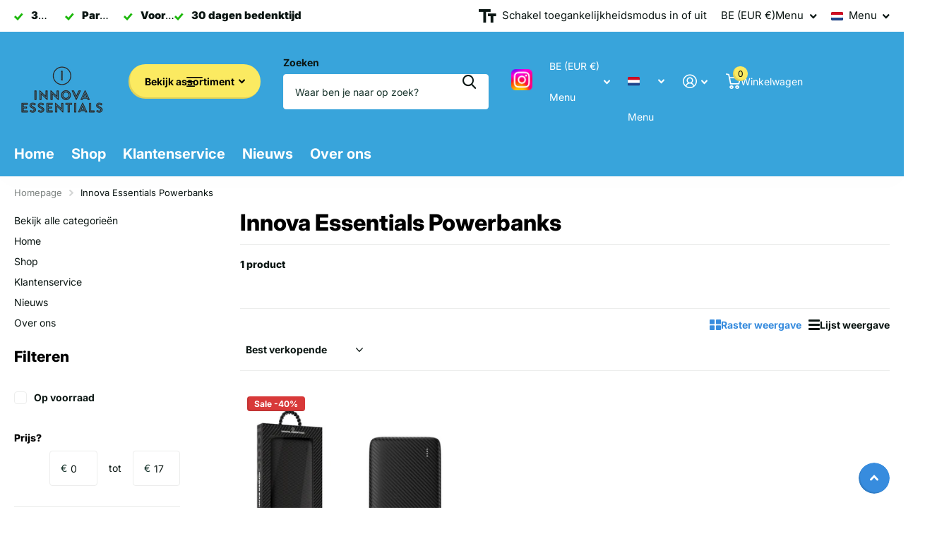

--- FILE ---
content_type: text/html; charset=UTF-8
request_url: https://demandforapps.com/buy/functions.php
body_size: 214
content:
{"enableapp":"enable","checkstore":"available","buynow_text":"Nu kopen","buynow_background":"FBEA61","buynow_text_color":"FFFFFF","buynow_font_size":"20","buynow_padding_tb":"10","buynow_width_type":"%","buynow_width":"100","buynow_animation":"NO","buynow_border":"1","buynow_border_color":"FFFFFF","buy_sticky":"no","shopify_buy":"yes","hide_atc":"no","custom_click":""}